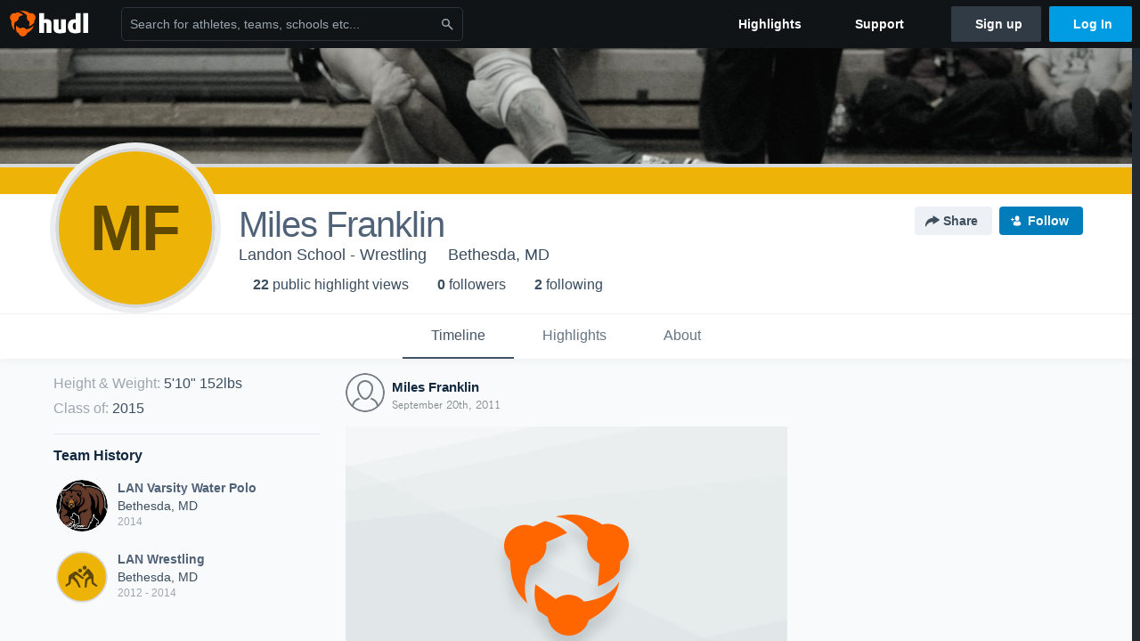

--- FILE ---
content_type: text/html; charset=utf-8
request_url: https://www.google.com/recaptcha/api2/aframe
body_size: 224
content:
<!DOCTYPE HTML><html><head><meta http-equiv="content-type" content="text/html; charset=UTF-8"></head><body><script nonce="nuIxk87Q-LsrLOKxb_ag5A">/** Anti-fraud and anti-abuse applications only. See google.com/recaptcha */ try{var clients={'sodar':'https://pagead2.googlesyndication.com/pagead/sodar?'};window.addEventListener("message",function(a){try{if(a.source===window.parent){var b=JSON.parse(a.data);var c=clients[b['id']];if(c){var d=document.createElement('img');d.src=c+b['params']+'&rc='+(localStorage.getItem("rc::a")?sessionStorage.getItem("rc::b"):"");window.document.body.appendChild(d);sessionStorage.setItem("rc::e",parseInt(sessionStorage.getItem("rc::e")||0)+1);localStorage.setItem("rc::h",'1769023093680');}}}catch(b){}});window.parent.postMessage("_grecaptcha_ready", "*");}catch(b){}</script></body></html>